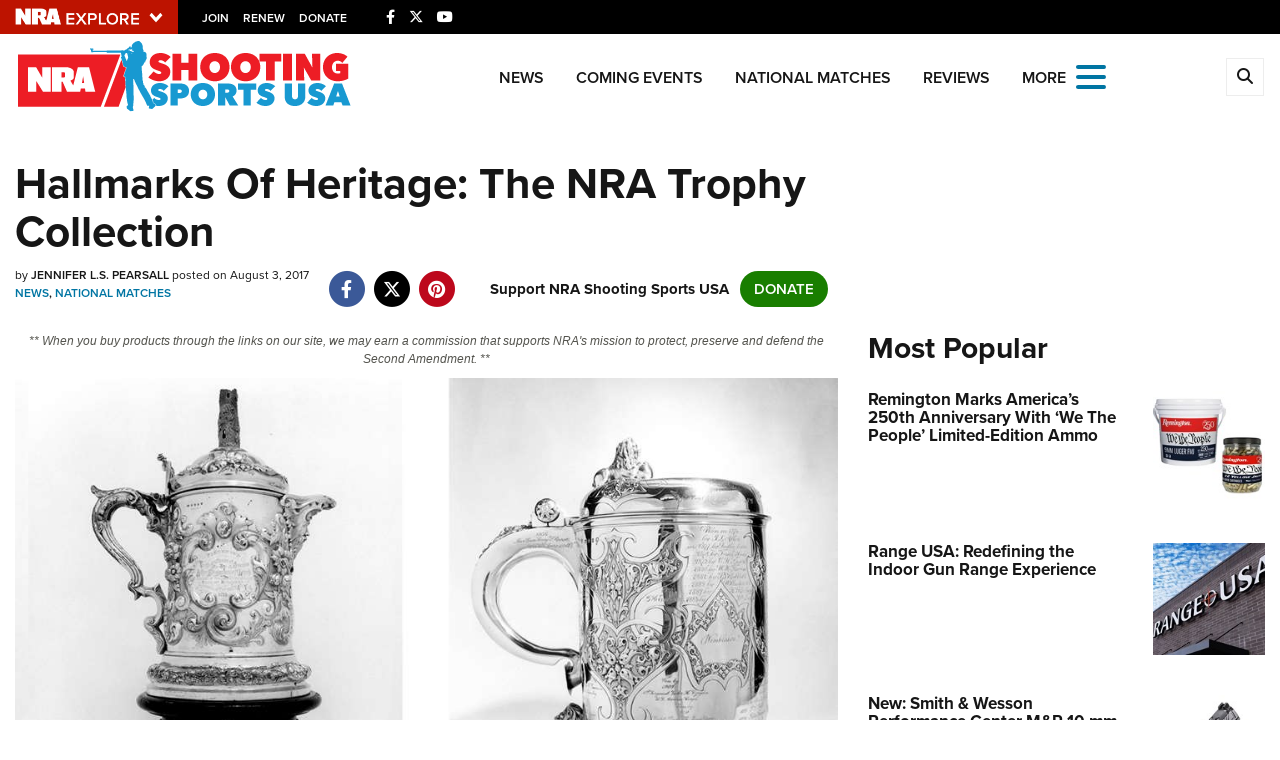

--- FILE ---
content_type: text/html; charset=utf-8
request_url: https://www.google.com/recaptcha/api2/aframe
body_size: 181
content:
<!DOCTYPE HTML><html><head><meta http-equiv="content-type" content="text/html; charset=UTF-8"></head><body><script nonce="F5Shbhi2s4FQ3yJeCwhn1A">/** Anti-fraud and anti-abuse applications only. See google.com/recaptcha */ try{var clients={'sodar':'https://pagead2.googlesyndication.com/pagead/sodar?'};window.addEventListener("message",function(a){try{if(a.source===window.parent){var b=JSON.parse(a.data);var c=clients[b['id']];if(c){var d=document.createElement('img');d.src=c+b['params']+'&rc='+(localStorage.getItem("rc::a")?sessionStorage.getItem("rc::b"):"");window.document.body.appendChild(d);sessionStorage.setItem("rc::e",parseInt(sessionStorage.getItem("rc::e")||0)+1);localStorage.setItem("rc::h",'1769142475916');}}}catch(b){}});window.parent.postMessage("_grecaptcha_ready", "*");}catch(b){}</script></body></html>